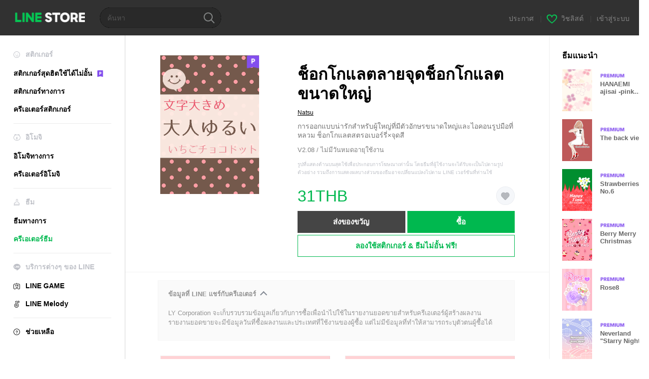

--- FILE ---
content_type: text/html;charset=UTF-8
request_url: https://store.line.me/themeshop/product/f4fe67b3-8bba-4985-a033-7e7dea565cbf/th?from=theme
body_size: 12603
content:
<!DOCTYPE html>
<html lang="th" data-lang="th">
<head>
  
    
  <meta charset="UTF-8" />
  <meta name="viewport" content="width=device-width, user-scalable=yes, initial-scale=1" />
  <title>ช็อกโกแลตลายจุดช็อกโกแลตขนาดใหญ่ – ธีม LINE | LINE STORE</title>
  <meta name="description" content="การออกแบบน่ารักสำหรับผู้ใหญ่ที่มีตัวอักษรขนาดใหญ่และไอคอนรูปมือที่หลวม ช็อกโกแลตสตรอเบอร์รี่×จุดสี" />
  <meta name="format-detection" content="telephone=no" />

    
  <meta property="og:type" content="website"/>
  <meta property="og:title" content="ช็อกโกแลตลายจุดช็อกโกแลตขนาดใหญ่ – ธีม LINE | LINE STORE" />
  <meta property="og:url" content="https://store.line.me/themeshop/product/f4fe67b3-8bba-4985-a033-7e7dea565cbf/th?from=theme" />
  <meta property="og:description" content="การออกแบบน่ารักสำหรับผู้ใหญ่ที่มีตัวอักษรขนาดใหญ่และไอคอนรูปมือที่หลวม ช็อกโกแลตสตรอเบอร์รี่×จุดสี" />
  <meta property="og:site_name" content="LINE STORE" />

  <meta property="og:locale" content="th_TH" />
  <meta property="og:locale:alternative"
        content="en_US" /><meta property="og:locale:alternative"
        content="zh_TW" /><meta property="og:locale:alternative"
        content="zh_MO" /><meta property="og:locale:alternative"
        content="en_GB" /><meta property="og:locale:alternative"
        content="ja_KS" /><meta property="og:locale:alternative"
        content="ja_JP" /><meta property="og:locale:alternative"
        content="en_IN" /><meta property="og:locale:alternative"
        content="pt_BR" /><meta property="og:locale:alternative"
        content="en_UD" /><meta property="og:locale:alternative"
        content="zh_HK" /><meta property="og:locale:alternative"
        content="ko_KR" /><meta property="og:locale:alternative"
        content="en_PI" /><meta property="og:locale:alternative"
        content="th_TH" /><meta property="og:locale:alternative"
        content="id_ID" />
  
    
    
      <meta property="og:image" content="https://shop.line-scdn.net/themeshop/v1/products/f4/fe/67/f4fe67b3-8bba-4985-a033-7e7dea565cbf/109/WEBSTORE/icon_198x278.png" />
      <meta name="twitter:image" content="https://shop.line-scdn.net/themeshop/v1/products/f4/fe/67/f4fe67b3-8bba-4985-a033-7e7dea565cbf/109/WEBSTORE/icon_198x278.png" />
    
    
  
  <meta name="twitter:title" content="ช็อกโกแลตลายจุดช็อกโกแลตขนาดใหญ่ – ธีม LINE | LINE STORE" />
  <meta name="twitter:description" content="การออกแบบน่ารักสำหรับผู้ใหญ่ที่มีตัวอักษรขนาดใหญ่และไอคอนรูปมือที่หลวม ช็อกโกแลตสตรอเบอร์รี่×จุดสี" />
  <meta name="twitter:card" content="summary">

    
  <link rel="canonical" href="https://store.line.me/themeshop/product/f4fe67b3-8bba-4985-a033-7e7dea565cbf/th?from=theme">
  <link rel="alternate" hreflang="ja" href="https://store.line.me/themeshop/product/f4fe67b3-8bba-4985-a033-7e7dea565cbf/ja?from=theme"/><link rel="alternate" hreflang="en" href="https://store.line.me/themeshop/product/f4fe67b3-8bba-4985-a033-7e7dea565cbf/en?from=theme"/><link rel="alternate" hreflang="zh-Hant" href="https://store.line.me/themeshop/product/f4fe67b3-8bba-4985-a033-7e7dea565cbf/zh-Hant?from=theme"/><link rel="alternate" hreflang="ko" href="https://store.line.me/themeshop/product/f4fe67b3-8bba-4985-a033-7e7dea565cbf/ko?from=theme"/><link rel="alternate" hreflang="th" href="https://store.line.me/themeshop/product/f4fe67b3-8bba-4985-a033-7e7dea565cbf/th?from=theme"/><link rel="alternate" hreflang="id" href="https://store.line.me/themeshop/product/f4fe67b3-8bba-4985-a033-7e7dea565cbf/id?from=theme"/><link rel="alternate" hreflang="pt-BR" href="https://store.line.me/themeshop/product/f4fe67b3-8bba-4985-a033-7e7dea565cbf/pt-BR?from=theme"/><link rel="alternate" hreflang="x-default" href="https://store.line.me/themeshop/product/f4fe67b3-8bba-4985-a033-7e7dea565cbf?from=theme"/>

    
  
    <meta name="mobile-web-app-capable" content="yes" />
    <meta name="application-name" content="LINE STORE" />
    <meta name="apple-mobile-web-app-capable" content="yes" />
    <meta name="apple-mobile-web-app-status-bar-style" content="black" />
    <meta name="apple-mobile-web-app-title" content="LINE STORE" />
  

    
  <link rel="apple-touch-icon" sizes="228x228"
        href="https://scdn.line-apps.com/n/line_store_sp/img/apple_touch_icon_228_20160805.png" />
  <link rel="apple-touch-icon-precomposed"
        href="https://scdn.line-apps.com/n/line_store_sp/img/apple_touch_icon_144_20160805.png" />
  <link rel="icon" sizes="192x192" type="image/png"
        href="https://scdn.line-apps.com/n/line_store_sp/img/apple_touch_icon_192_20160805.png" />
  <link rel="shortcut icon" type="image/x-icon"
        href="https://scdn.line-apps.com/n/line_store_sp/img/favicon_20160805.ico" />

    
  <noscript>
    <div style="padding: 10px; text-align: center; background-color: #fffcca;">ปิดใช้งาน JavaScript อยู่
โปรดไปที่การตั้งค่าเบราว์เซอร์เพื่อเปิดใช้งาน</div>
  </noscript>

    


<script type="application/ld+json">
  {
    "@context": "https://schema.org",
    "@type": "Product",
    "sku": "f4fe67b3-8bba-4985-a033-7e7dea565cbf",
    "url": "https://store.line.me/themeshop/product/f4fe67b3-8bba-4985-a033-7e7dea565cbf/th",
    
    "name": "\u0E0A\u0E47\u0E2D\u0E01\u0E42\u0E01\u0E41\u0E25\u0E15\u0E25\u0E32\u0E22\u0E08\u0E38\u0E14\u0E0A\u0E47\u0E2D\u0E01\u0E42\u0E01\u0E41\u0E25\u0E15\u0E02\u0E19\u0E32\u0E14\u0E43\u0E2B\u0E0D\u0E48",
    "description": "\u0E01\u0E32\u0E23\u0E2D\u0E2D\u0E01\u0E41\u0E1A\u0E1A\u0E19\u0E48\u0E32\u0E23\u0E31\u0E01\u0E2A\u0E33\u0E2B\u0E23\u0E31\u0E1A\u0E1C\u0E39\u0E49\u0E43\u0E2B\u0E0D\u0E48\u0E17\u0E35\u0E48\u0E21\u0E35\u0E15\u0E31\u0E27\u0E2D\u0E31\u0E01\u0E29\u0E23\u0E02\u0E19\u0E32\u0E14\u0E43\u0E2B\u0E0D\u0E48\u0E41\u0E25\u0E30\u0E44\u0E2D\u0E04\u0E2D\u0E19\u0E23\u0E39\u0E1B\u0E21\u0E37\u0E2D\u0E17\u0E35\u0E48\u0E2B\u0E25\u0E27\u0E21 \u0E0A\u0E47\u0E2D\u0E01\u0E42\u0E01\u0E41\u0E25\u0E15\u0E2A\u0E15\u0E23\u0E2D\u0E40\u0E1A\u0E2D\u0E23\u0E4C\u0E23\u0E35\u0E48\u00D7\u0E08\u0E38\u0E14\u0E2A\u0E35",
    "image": "https://shop.line-scdn.net/themeshop/v1/products/f4/fe/67/f4fe67b3-8bba-4985-a033-7e7dea565cbf/109/WEBSTORE/icon_198x278.png",
    
    "offers": {
      "@type": "Offer",
      "price": "31",
      "priceCurrency": "THB",
      "url": "https://store.line.me/themeshop/product/f4fe67b3-8bba-4985-a033-7e7dea565cbf/th"
      
      ,"seller": {
         "@type": "Organization",
         "name": "Natsu",
         "url": "https://store.line.me/themeshop/author/97589/th"
      }
      
    }
    
    
  }
</script>


  
  
  
    
      <script type="application/javascript">
/*<![CDATA[*/
!function(f,b,e,v,n,t,s)
 {if(f.fbq)return;n=f.fbq=function(){n.callMethod?
 n.callMethod.apply(n,arguments):n.queue.push(arguments)};
 if(!f._fbq)f._fbq=n;n.push=n;n.loaded=!0;n.version='2.0';
 n.queue=[];t=b.createElement(e);t.async=!0;
 t.src=v;s=b.getElementsByTagName(e)[0];
 s.parentNode.insertBefore(t,s)}(window, document,'script',
 'https://connect.facebook.net/en_US/fbevents.js');
 fbq('init', '1615620521838058');
 fbq('track', 'PageView');
/*]]>*/
</script>
<noscript>
<img height="1" width="1" style="display:none" src="https://www.facebook.com/tr?id=1615620521838058&amp;ev=PageView&amp;noscript=1"/>
</noscript>
    
  

  <link href="https://static.line-scdn.net/laicon/edge/8.0/laicon.min.css" rel="stylesheet" crossorigin="anonymous" defer/>
  <link rel="stylesheet" crossorigin="anonymous" href="https://static.line-scdn.net/line_store/19b8c4ac38c/pc/css/line_store_pc.css"/>
  
  
    <link rel="stylesheet" crossorigin="anonymous" href="https://static.line-scdn.net/line_store/edge/store-vite/main.CawiWzHC.min.css" />
  
  

</head>
<body class="ExOsMac">
<div class="LyWrap">
  
  
  <div id="header-banner-root"></div>

  <header class="LyHead">
  <h1 class="MdGHD01Logo">
    <a href="/home/th">LINE STORE</a>
  </h1>
  
  <div class="MdGHD02Search" data-widget="SearchBox">
    <form method="GET" action="/search/th">
      <span class="MdIcoSearch01 FnSearchIcon" data-test="search-icon"></span>
      <span></span>
      <input class="FnSearchInput" data-test="search-field" type="text" name="q" placeholder="ค้นหา" value="" />
    </form>
  </div>
  <ul class="MdGHD03Util">
    <li class="mdGHD03Li">
      <a href="/notice/list/th">
        <span>ประกาศ</span>
      </a>
      <span class="mdGHD03Line">|</span>
    </li>
    <li class="mdGHD03Li" data-test="wishlist-btn">
      <a href="/wishlist/th"><span class="MdIcoWishlist01"></span><span>วิชลิสต์</span></a>
      <span class="mdGHD03Line">|</span>
    </li>
    
    
    <li class="mdGHD03Li" data-test="login-btn"><a href="/login/th?url=%2Fthemeshop%2Fproduct%2Ff4fe67b3-8bba-4985-a033-7e7dea565cbf%2Fth%3Ffrom%3Dtheme" rel="nofollow">เข้าสู่ระบบ</a></li>
  </ul>
</header>
  
  
  <div class="LyContents MdCF">
    
    
      <div class="LySub">
  <nav class="MdSB06Nav" role="navigation">
    
    <ul>
      <li class="title flexVerticalCenter">
        <i class="lar la-smile"></i>
        <span>สติกเกอร์</span>
      </li>
      <li>
        <a class="flexVerticalCenter"
           href="/stickers-premium/landing/th">
            <span data-event-category="sticker"
                  data-event-label="Premium"
                  data-event-action="click_premium_sidemenu_PC">สติกเกอร์สุดฮิตใช้ได้ไม่อั้น</span>
          <img src="https://static.line-scdn.net/line_store/1814c5eeaa1/pc/img/common/img_charge_premium.svg" height="14" alt="" style="margin-left: 10px;" />
        </a>
      </li>
      
        
        
      
        <li data-test="stickershop-side-menu-item">
          <a href="/stickershop/home/general/th"
             data-event-category="common"
             data-event-action="click_menu_sticker_pc">สติกเกอร์ทางการ</a>
        </li>
        
      
        
        <li data-test="creators-stickershop-side-menu-item">
          <a href="/stickershop/home/user/th"
             data-event-category="common"
             data-event-action="click_menu_cm-sticker_pc">ครีเอเตอร์สติกเกอร์</a>
        </li>
      
        
        
      
        
        
      
        
        
      
        
        
      
        
        
      
        
        
      
        
        
      
    </ul>
    <hr>
    <ul>
      <li class="title flexVerticalCenter">
        <i class="labr la-line-friends"></i>
        <span>อิโมจิ</span>
      </li>
      
        
        
      
        
        
      
        
        
      
        <li data-test="emojishop-side-menu-item">
          <a href="/emojishop/home/general/th"
             data-event-category="common"
             data-event-action="click_menu_emoji_pc">อิโมจิทางการ</a>
        </li>
        
      
        
        <li data-test="creators-emojishop-side-menu-item">
          <a href="/emojishop/home/creators/th"
             data-event-category="common"
             data-event-action="click_menu_cs-emoji_pc">ครีเอเตอร์อิโมจิ</a>
        </li>
      
        
        
      
        
        
      
        
        
      
        
        
      
        
        
      
    </ul>
    <hr>
    <ul>
      <li class="title flexVerticalCenter">
        <i class="lar la-brush"></i> <span>ธีม</span>
      </li>
      
        
        
      
        
        
      
        
        
      
        
        
      
        
        
      
        <li data-test="themeshop-side-menu-item">
          <a href="/themeshop/home/th"
             data-event-category="common"
             data-event-action="click_menu_theme_pc">ธีมทางการ</a>
        </li>
        
      
        
        <li data-test="creators-themeshop-side-menu-item" class="ExSelected">
          <a href="/themeshop/home/creators/th"
             data-event-category="common"
             data-event-action="click_menu_cs-theme_pc">ครีเอเตอร์ธีม</a>
        </li>
      
        
        
      
        
        
      
        
        
      
    </ul>
    <hr>
    <ul data-test="side-menu">
      <li class="title flexVerticalCenter">
        <i class="labr la-line-messenger-alt"></i>
        <span>บริการต่างๆ ของ LINE</span>
      </li>
      
        
        
        
        
        
        
        
      
        
        
        
        
        
        
        
      
        
        
        
        
        
        
        
      
        
        
        
        
        
        
        
      
        
        
        
        
        
        
        
      
        
        
        
        
        
        
        
      
        
        
        
        
        
        
        
      
        
        
        <li data-test="gameshop-side-menu-item">
          <a class="flexVerticalCenter" href="/game/th">
            <i class="labr la-line-faceplay"></i>
            <span data-event-category="common"
                  data-event-action="click_menu_game_pc">LINE GAME</span>
          </a>
        </li>
        
        
        
        
      
        
        
        
        <li data-test="melodyshop-side-menu-item">
          <a class="flexVerticalCenter" href="https://melody.line.me?_from=store&amp;utm_source=line&amp;utm_medium=Linestore_Main"
             target="_blank">
            <i class="labr la-line-melody-shop"></i>
            <span data-event-category="common"
                  data-event-action="click_menu_melody_pc">LINE Melody</span>
          </a>
        </li>
        
        
        
      
        
        
        
        
        
        
        
      
    </ul>
    <hr>
    <ul>
      <li>
        <a class="flexVerticalCenter" href="https://help.line.me/webstore/web?lang=th">
          <i class="lar la-question-circle"></i>
          <span>ช่วยเหลือ</span>
        </a>
      </li>
    </ul>
  </nav>
  
</div>
    
    
    
    <div class="LyMain" role="main">
      
  
    
      
    
  

      
      <section class="MdBox03">
        <div class="mdBox03Inner01">
          <div class="MdCMN38EndTop mdCMN38Theme">
            <div class="mdCMN38Img">
              
  
  <img height="278"
       width="198"
       alt="ช็อกโกแลตลายจุดช็อกโกแลตขนาดใหญ่"
       src="https://shop.line-scdn.net/themeshop/v1/products/f4/fe/67/f4fe67b3-8bba-4985-a033-7e7dea565cbf/109/WEBSTORE/icon_198x278.png" />


              <div class="MdIcoPremium_b">Premium</div>
            </div>
            <div class="mdCMN38Item01">
              <div class="mdCMN38Item0lHead">
                
                
                <p class="mdCMN38Item01Ttl" data-test="theme-name-title">ช็อกโกแลตลายจุดช็อกโกแลตขนาดใหญ่</p>
              </div>
              <a class="mdCMN38Item01Author"
                 data-test="theme-author"
                 href="/themeshop/author/97589/th">Natsu</a>
              <p class="mdCMN38Item01Txt">การออกแบบน่ารักสำหรับผู้ใหญ่ที่มีตัวอักษรขนาดใหญ่และไอคอนรูปมือที่หลวม ช็อกโกแลตสตรอเบอร์รี่×จุดสี</p>
              <p class="mdCMN38Period">V2.08 / ไม่มีวันหมดอายุใช้งาน</p>
              <p class="mdCMN38LegalNotice">รูปที่แสดงด้านบนสุดใช้เพื่อประกอบการโฆษณาเท่านั้น โดยธีมที่ผู้ใช้งานจะได้รับจะเป็นไปตามรูปตัวอย่าง รวมถึงการแสดงผลบางส่วนของธีมอาจเปลี่ยนแปลงไปตาม LINE เวอร์ชันที่ท่านใช้</p>
              <div class="mdCMN38Item01Info">
                <p class="mdCMN38Item01Price" data-test="theme-price">31THB</p>
                
                
                
                <p class="mdCMN38Item01Wish"
                   onclick="moveToAddWish()">
                  <label class="MdIco01Wish">
                    <input type="checkbox" name="" value="" class="mdIco01WishInp" data-widget="WishCheckbox">
                    <span class="mdIco01WishTxt" data-test="wish-btn">リストに追加する</span>
                  </label>
                </p>
                <script>
                  /*<![CDATA[*/
                  function moveToAddWish(){
                    document.location = "\/login\/th?url=\/themeshop\/product\/f4fe67b3-8bba-4985-a033-7e7dea565cbf\/wish\/th?_csrf%3Da69b13b5-f33c-48b6-b2a7-b6fc3ef5fc85";
                  }
                  /*]]>*/
                </script>
                
              </div>
              
  

              <ul class="mdCMN38Item01Ul">
                
                
                  <li>
                    
  <button type="button" 
          class="MdBtn01P02"
          data-test="present-btn"
          data-href="/login/?url=%2Fthemeshop%2Fproduct%2Ff4fe67b3-8bba-4985-a033-7e7dea565cbf%2Fth%3Ffrom%3Dtheme"
          data-widget="LinkButton">ส่งของขวัญ</button>

                  </li>
                  <li>
                    
  <button type="button" 
          class="MdBtn01P01"
          data-test="purchase-btn"
          rel="nofollow"
          data-href = "/themeshop/payment?id=f4fe67b3-8bba-4985-a033-7e7dea565cbf&amp;confirmedPrice=31THB"
          data-widget = "PopUpButton"
          data-win-height="800"
          data-win-width="815"
          data-reload="true">ซื้อ</button>

                  </li>
                
              </ul>
              
  
    <div class="mdCMN38Item01Sub">
      <button type="button" class="MdBtn03 mdBtn03P01"
              data-widget="LinkButton"
              data-href="/stickers-premium/theme/redirectToSubscriptionLpIfNeeded/th?productId=f4fe67b3-8bba-4985-a033-7e7dea565cbf"
              data-event-category="sticker"
              data-event-label="theme_creators"
              data-event-action="click_theme_premium_trial_PC">ลองใช้สติกเกอร์ &amp; ธีมไม่อั้น ฟรี!</button>
      
      
      
      
      
      
      
    </div>
  

              
            </div>
          </div>
          <div class="MdHLine01"></div>
          <div class="MdCMN09DetailView mdCMN09Theme">
  <div class="mdCMN09Preview">
    
    <div class="mdCMN09PreviewTxt" data-test="preview-text">
      
  <div data-widget="CreatorDisclaimerAccordion"
       data-update-collapse-disclaimer-api-param="USER_DISCLAIMER"
       data-update-collapse-disclaimer-api="/api/disclaimer/update/th"
       style="margin-bottom: 10px;">
    <div class="accordion-button"
         data-collapse-target="#disclaimer"
         data-test="disclaimer-accordion-button">
      <span>ข้อมูลที่ LINE แชร์กับครีเอเตอร์</span>
    </div>
    <p id="disclaimer" data-test="disclaimer">
      <br>
      LY Corporation จะเก็บรวบรวมข้อมูลเกี่ยวกับการซื้อเพื่อนำไปใช้ในรายงานยอดขายสำหรับครีเอเตอร์ผู้สร้างผลงาน <br>รายงานยอดขายจะมีข้อมูลวันที่ซื้อผลงานและประเทศที่ใช้งานของผู้ซื้อ แต่ไม่มีข้อมูลที่ทำให้สามารถระบุตัวตนผู้ซื้อได้
    </p>
  </div>

    </div>
  </div>
  <div class="mdCMN09ImgList">
    <div class="mdCMN09ImgListWarp">
      <ul class="mdCMN09Ul FnSticker_animation_list_img">
        <li class="mdCMN09Li">
          <span class="mdCMN09Image"
                style="background-image: url(&#39;https://shop.line-scdn.net/themeshop/v1/products/f4/fe/67/f4fe67b3-8bba-4985-a033-7e7dea565cbf/109/ANDROID/th/preview_002_720x1232.png&#39;); width: 340px; height: 581.7777777778px; background-size: 340px 581.7777777778px"
                oncontextmenu="return false;"></span>
        </li>
        <li class="mdCMN09Li">
          <span class="mdCMN09Image"
                style="background-image: url(&#39;https://shop.line-scdn.net/themeshop/v1/products/f4/fe/67/f4fe67b3-8bba-4985-a033-7e7dea565cbf/109/ANDROID/th/preview_003_720x1232.png&#39;); width: 340px; height: 581.7777777778px; background-size: 340px 581.7777777778px"
                oncontextmenu="return false;"></span>
        </li>
        <li class="mdCMN09Li">
          <span class="mdCMN09Image"
                style="background-image: url(&#39;https://shop.line-scdn.net/themeshop/v1/products/f4/fe/67/f4fe67b3-8bba-4985-a033-7e7dea565cbf/109/ANDROID/th/preview_004_720x1232.png&#39;); width: 340px; height: 581.7777777778px; background-size: 340px 581.7777777778px"
                oncontextmenu="return false;"></span>
        </li>
        <li class="mdCMN09Li">
          <span class="mdCMN09Image"
                style="background-image: url(&#39;https://shop.line-scdn.net/themeshop/v1/products/f4/fe/67/f4fe67b3-8bba-4985-a033-7e7dea565cbf/109/ANDROID/th/preview_005_720x1232.png&#39;); width: 340px; height: 581.7777777778px; background-size: 340px 581.7777777778px"
                oncontextmenu="return false;"></span>
        </li>
      </ul>
    </div>
  </div>
  <p class="mdCMN09Copy">©Adrian</p>
  <p class="mdCMN09Txt">
   <a href="javascript:;"
      data-widget="EventTrigger"
      data-event-name="openModalWindow"
      data-event-target="EnvironmentCaution">หมายเหตุ</a>
   <a data-widget="PopUpButton"
      data-win-height="760"
      data-win-width="692"
      data-reload="true"
      href="/report/themeshop/f4fe67b3-8bba-4985-a033-7e7dea565cbf/th">รายงานปัญหา</a>
  </p>
  <div class="MdCMN22Share">
  <ul class="mdCMN22ShareUl">
    <li class="mdCMN22ShareLi">
      <a href="javascript:;"
         data-test="line-btn"
         data-widget="ShareButton"
         data-type="line_timeline"
         title="LINE" data-share-text="ช็อกโกแลตลายจุดช็อกโกแลตขนาดใหญ่ – ธีม LINE | LINE STORE" data-share-url="https://store.line.me/themeshop/product/f4fe67b3-8bba-4985-a033-7e7dea565cbf/th?from=theme">
        <span class="mdCMN22ShareLINE">LINE Share</span>
      </a>
    </li>
    <li class="mdCMN22ShareLi">
      <a href="javascript:;"
         data-test="twitter-btn"
         data-widget="ShareButton"
         data-type="tw"
         title="X (Twitter)" data-share-text="ช็อกโกแลตลายจุดช็อกโกแลตขนาดใหญ่ – ธีม LINE | LINE STORE" data-share-url="https://store.line.me/themeshop/product/f4fe67b3-8bba-4985-a033-7e7dea565cbf/th?from=theme">
        <span class="mdCMN22ShareTW">X (Twitter) Share</span>
      </a>
    </li>
    <li class="mdCMN22ShareLi">
      <a href="javascript:;"
         data-test="facebook-btn"
         data-widget="ShareButton"
         data-type="fb"
         title="Facebook" data-share-text="ช็อกโกแลตลายจุดช็อกโกแลตขนาดใหญ่ – ธีม LINE | LINE STORE" data-share-url="https://store.line.me/themeshop/product/f4fe67b3-8bba-4985-a033-7e7dea565cbf/th?from=theme">
        <span class="mdCMN22ShareFB">Facebook Share</span>
      </a>
    </li>
  </ul>
  <!--/MdCMN22Share-->
</div>
</div>
        </div>
        <div class="mdBox03Inner02">
  <div class="MdHead01">
    <h2 class="MdTtl02"
        data-test="recommended-theme-title">ธีมแนะนำ</h2>
  </div>
  <div class="MdCMN01List">
    <ul class="mdCMN01Ul"
        data-test="recommended-theme-list">
      <li class="mdCMN01Li">

        <a href="/themeshop/product/945050dd-6551-465b-b240-2a59077ca0d1/th?from=theme">
          <div class="MdCMN07Item mdCMN07Theme">
            <div class="mdCMN07Img">
              
  
  <img height="84"
       width="60"
       alt="HANAEMI ajisai -pink purple-"
       src="https://shop.line-scdn.net/themeshop/v1/products/94/50/50/945050dd-6551-465b-b240-2a59077ca0d1/41/WEBSTORE/icon_198x278.png" />


            </div>
            <div class="mdCMN07Txt" data-test="recommended-theme-name">
              
  
  
  <span class="MdIco01Premium">Premium</span>

              <h3 class="mdCMN07Ttl">HANAEMI ajisai -pink purple-</h3>
            </div>
          </div>
        </a>
      </li>
      <li class="mdCMN01Li">

        <a href="/themeshop/product/71119454-0995-4c27-82a2-d7d0b05a33a1/th?from=theme">
          <div class="MdCMN07Item mdCMN07Theme">
            <div class="mdCMN07Img">
              
  
  <img height="84"
       width="60"
       alt="The back view."
       src="https://shop.line-scdn.net/themeshop/v1/products/71/11/94/71119454-0995-4c27-82a2-d7d0b05a33a1/132/WEBSTORE/icon_198x278.png" />


            </div>
            <div class="mdCMN07Txt" data-test="recommended-theme-name">
              
  
  
  <span class="MdIco01Premium">Premium</span>

              <h3 class="mdCMN07Ttl">The back view.</h3>
            </div>
          </div>
        </a>
      </li>
      <li class="mdCMN01Li">

        <a href="/themeshop/product/96aa06f6-95d9-44df-b0bf-28351399f491/th?from=theme">
          <div class="MdCMN07Item mdCMN07Theme">
            <div class="mdCMN07Img">
              
  
  <img height="84"
       width="60"
       alt="Strawberries No.6"
       src="https://shop.line-scdn.net/themeshop/v1/products/96/aa/06/96aa06f6-95d9-44df-b0bf-28351399f491/97/WEBSTORE/icon_198x278.png" />


            </div>
            <div class="mdCMN07Txt" data-test="recommended-theme-name">
              
  
  
  <span class="MdIco01Premium">Premium</span>

              <h3 class="mdCMN07Ttl">Strawberries No.6</h3>
            </div>
          </div>
        </a>
      </li>
      <li class="mdCMN01Li">

        <a href="/themeshop/product/3879984e-ea1c-4925-8750-7150e53d74c5/th?from=theme">
          <div class="MdCMN07Item mdCMN07Theme">
            <div class="mdCMN07Img">
              
  
  <img height="84"
       width="60"
       alt="Berry Merry Christmas"
       src="https://shop.line-scdn.net/themeshop/v1/products/38/79/98/3879984e-ea1c-4925-8750-7150e53d74c5/117/WEBSTORE/icon_198x278.png" />


            </div>
            <div class="mdCMN07Txt" data-test="recommended-theme-name">
              
  
  
  <span class="MdIco01Premium">Premium</span>

              <h3 class="mdCMN07Ttl">Berry Merry Christmas</h3>
            </div>
          </div>
        </a>
      </li>
      <li class="mdCMN01Li">

        <a href="/themeshop/product/8cb3d85c-adc4-4848-835a-6f4f75d972d2/th?from=theme">
          <div class="MdCMN07Item mdCMN07Theme">
            <div class="mdCMN07Img">
              
  
  <img height="84"
       width="60"
       alt="Rose8"
       src="https://shop.line-scdn.net/themeshop/v1/products/8c/b3/d8/8cb3d85c-adc4-4848-835a-6f4f75d972d2/137/WEBSTORE/icon_198x278.png" />


            </div>
            <div class="mdCMN07Txt" data-test="recommended-theme-name">
              
  
  
  <span class="MdIco01Premium">Premium</span>

              <h3 class="mdCMN07Ttl">Rose8</h3>
            </div>
          </div>
        </a>
      </li>
      <li class="mdCMN01Li">

        <a href="/themeshop/product/a649fd00-44d9-46c6-8a79-9820aad9b80e/th?from=theme">
          <div class="MdCMN07Item mdCMN07Theme">
            <div class="mdCMN07Img">
              
  
  <img height="84"
       width="60"
       alt="Neverland &quot;Starry Night&quot;"
       src="https://shop.line-scdn.net/themeshop/v1/products/a6/49/fd/a649fd00-44d9-46c6-8a79-9820aad9b80e/134/WEBSTORE/icon_198x278.png" />


            </div>
            <div class="mdCMN07Txt" data-test="recommended-theme-name">
              
  
  
  <span class="MdIco01Premium">Premium</span>

              <h3 class="mdCMN07Ttl">Neverland &quot;Starry Night&quot;</h3>
            </div>
          </div>
        </a>
      </li>
      <li class="mdCMN01Li">

        <a href="/themeshop/product/be89d50b-9e01-4aca-98fe-33d4133bf86c/th?from=theme">
          <div class="MdCMN07Item mdCMN07Theme">
            <div class="mdCMN07Img">
              
  
  <img height="84"
       width="60"
       alt="Cute Muslimah : Purple"
       src="https://shop.line-scdn.net/themeshop/v1/products/be/89/d5/be89d50b-9e01-4aca-98fe-33d4133bf86c/31/WEBSTORE/icon_198x278.png" />


            </div>
            <div class="mdCMN07Txt" data-test="recommended-theme-name">
              
  
  
  <span class="MdIco01Premium">Premium</span>

              <h3 class="mdCMN07Ttl">Cute Muslimah : Purple</h3>
            </div>
          </div>
        </a>
      </li>
      <li class="mdCMN01Li">

        <a href="/themeshop/product/f4841770-96cf-4872-a16c-4d406dd6c8d2/th?from=theme">
          <div class="MdCMN07Item mdCMN07Theme">
            <div class="mdCMN07Img">
              
  
  <img height="84"
       width="60"
       alt="Nordic Floral 17"
       src="https://shop.line-scdn.net/themeshop/v1/products/f4/84/17/f4841770-96cf-4872-a16c-4d406dd6c8d2/19/WEBSTORE/icon_198x278.png" />


            </div>
            <div class="mdCMN07Txt" data-test="recommended-theme-name">
              
  
  
  <span class="MdIco01Premium">Premium</span>

              <h3 class="mdCMN07Ttl">Nordic Floral 17</h3>
            </div>
          </div>
        </a>
      </li>
      <li class="mdCMN01Li">

        <a href="/themeshop/product/048dac56-6ecc-470e-867e-da75c3d2ed06/th?from=theme">
          <div class="MdCMN07Item mdCMN07Theme">
            <div class="mdCMN07Img">
              
  
  <img height="84"
       width="60"
       alt="- Purple Flower -"
       src="https://shop.line-scdn.net/themeshop/v1/products/04/8d/ac/048dac56-6ecc-470e-867e-da75c3d2ed06/98/WEBSTORE/icon_198x278.png" />


            </div>
            <div class="mdCMN07Txt" data-test="recommended-theme-name">
              
  
  
  <span class="MdIco01Premium">Premium</span>

              <h3 class="mdCMN07Ttl">- Purple Flower -</h3>
            </div>
          </div>
        </a>
      </li>
      <li class="mdCMN01Li">

        <a href="/themeshop/product/2fa8f283-2f28-4522-bcdf-c26c32806809/th?from=theme">
          <div class="MdCMN07Item mdCMN07Theme">
            <div class="mdCMN07Img">
              
  
  <img height="84"
       width="60"
       alt="หมอ วา-วา .เขียว"
       src="https://shop.line-scdn.net/themeshop/v1/products/2f/a8/f2/2fa8f283-2f28-4522-bcdf-c26c32806809/115/WEBSTORE/icon_198x278.png" />


            </div>
            <div class="mdCMN07Txt" data-test="recommended-theme-name">
              
  
  
  <span class="MdIco01Premium">Premium</span>

              <h3 class="mdCMN07Ttl">หมอ วา-วา .เขียว</h3>
            </div>
          </div>
        </a>
      </li>
      <li class="mdCMN01Li">

        <a href="/themeshop/product/aa020c10-93ea-404e-9935-50062d3c2ee5/th?from=theme">
          <div class="MdCMN07Item mdCMN07Theme">
            <div class="mdCMN07Img">
              
  
  <img height="84"
       width="60"
       alt="Annoying parakeet"
       src="https://shop.line-scdn.net/themeshop/v1/products/aa/02/0c/aa020c10-93ea-404e-9935-50062d3c2ee5/131/WEBSTORE/icon_198x278.png" />


            </div>
            <div class="mdCMN07Txt" data-test="recommended-theme-name">
              
  
  
  <span class="MdIco01Premium">Premium</span>

              <h3 class="mdCMN07Ttl">Annoying parakeet</h3>
            </div>
          </div>
        </a>
      </li>
      <li class="mdCMN01Li">

        <a href="/themeshop/product/0ba75f59-697d-45b9-ab6a-0d832685c5d4/th?from=theme">
          <div class="MdCMN07Item mdCMN07Theme">
            <div class="mdCMN07Img">
              
  
  <img height="84"
       width="60"
       alt="Pearl note flower"
       src="https://shop.line-scdn.net/themeshop/v1/products/0b/a7/5f/0ba75f59-697d-45b9-ab6a-0d832685c5d4/99/WEBSTORE/icon_198x278.png" />


            </div>
            <div class="mdCMN07Txt" data-test="recommended-theme-name">
              
  
  
  <span class="MdIco01Premium">Premium</span>

              <h3 class="mdCMN07Ttl">Pearl note flower</h3>
            </div>
          </div>
        </a>
      </li>
      <li class="mdCMN01Li">

        <a href="/themeshop/product/c4b7f4ec-a7ed-4e94-9b24-fbaa0740568d/th?from=theme">
          <div class="MdCMN07Item mdCMN07Theme">
            <div class="mdCMN07Img">
              
  
  <img height="84"
       width="60"
       alt="Cherry tree fall in love Rouge burns J"
       src="https://shop.line-scdn.net/themeshop/v1/products/c4/b7/f4/c4b7f4ec-a7ed-4e94-9b24-fbaa0740568d/97/WEBSTORE/icon_198x278.png" />


            </div>
            <div class="mdCMN07Txt" data-test="recommended-theme-name">
              
  
  
  <span class="MdIco01Premium">Premium</span>

              <h3 class="mdCMN07Ttl">Cherry tree fall in love Rouge burns J</h3>
            </div>
          </div>
        </a>
      </li>
      <li class="mdCMN01Li">

        <a href="/themeshop/product/ec804fef-06da-4248-be19-99f9739684a2/th?from=theme">
          <div class="MdCMN07Item mdCMN07Theme">
            <div class="mdCMN07Img">
              
  
  <img height="84"
       width="60"
       alt="HANAEMI flower pattern -pink3-"
       src="https://shop.line-scdn.net/themeshop/v1/products/ec/80/4f/ec804fef-06da-4248-be19-99f9739684a2/42/WEBSTORE/icon_198x278.png" />


            </div>
            <div class="mdCMN07Txt" data-test="recommended-theme-name">
              
  
  
  <span class="MdIco01Premium">Premium</span>

              <h3 class="mdCMN07Ttl">HANAEMI flower pattern -pink3-</h3>
            </div>
          </div>
        </a>
      </li>
      <li class="mdCMN01Li">

        <a href="/themeshop/product/34956ca2-3cf5-481f-8a7a-0ee503007ef7/th?from=theme">
          <div class="MdCMN07Item mdCMN07Theme">
            <div class="mdCMN07Img">
              
  
  <img height="84"
       width="60"
       alt="SO HAPPY - Simple collection - from JP"
       src="https://shop.line-scdn.net/themeshop/v1/products/34/95/6c/34956ca2-3cf5-481f-8a7a-0ee503007ef7/105/WEBSTORE/icon_198x278.png" />


            </div>
            <div class="mdCMN07Txt" data-test="recommended-theme-name">
              
  
  
  <span class="MdIco01Premium">Premium</span>

              <h3 class="mdCMN07Ttl">SO HAPPY - Simple collection - from JP</h3>
            </div>
          </div>
        </a>
      </li>
      <li class="mdCMN01Li">

        <a href="/themeshop/product/36ec8585-41b0-4294-9cb6-0a098a468d08/th?from=theme">
          <div class="MdCMN07Item mdCMN07Theme">
            <div class="mdCMN07Img">
              
  
  <img height="84"
       width="60"
       alt="SMILE HAPPY ART"
       src="https://shop.line-scdn.net/themeshop/v1/products/36/ec/85/36ec8585-41b0-4294-9cb6-0a098a468d08/135/WEBSTORE/icon_198x278.png" />


            </div>
            <div class="mdCMN07Txt" data-test="recommended-theme-name">
              
  
  
  <span class="MdIco01Premium">Premium</span>

              <h3 class="mdCMN07Ttl">SMILE HAPPY ART</h3>
            </div>
          </div>
        </a>
      </li>
      <li class="mdCMN01Li">

        <a href="/themeshop/product/b5ed80f4-940b-44fb-ada9-0d282e0c0a55/th?from=theme">
          <div class="MdCMN07Item mdCMN07Theme">
            <div class="mdCMN07Img">
              
  
  <img height="84"
       width="60"
       alt="สายรุ้ง และท้องฟ้า"
       src="https://shop.line-scdn.net/themeshop/v1/products/b5/ed/80/b5ed80f4-940b-44fb-ada9-0d282e0c0a55/112/WEBSTORE/icon_198x278.png" />


            </div>
            <div class="mdCMN07Txt" data-test="recommended-theme-name">
              
  
  
  <span class="MdIco01Premium">Premium</span>

              <h3 class="mdCMN07Ttl">สายรุ้ง และท้องฟ้า</h3>
            </div>
          </div>
        </a>
      </li>
      <li class="mdCMN01Li">

        <a href="/themeshop/product/1e8e4e2c-f3c0-4775-a6ae-a43cb59c2b84/th?from=theme">
          <div class="MdCMN07Item mdCMN07Theme">
            <div class="mdCMN07Img">
              
  
  <img height="84"
       width="60"
       alt="KASANE -pistachio green-"
       src="https://shop.line-scdn.net/themeshop/v1/products/1e/8e/4e/1e8e4e2c-f3c0-4775-a6ae-a43cb59c2b84/41/WEBSTORE/icon_198x278.png" />


            </div>
            <div class="mdCMN07Txt" data-test="recommended-theme-name">
              
  
  
  <span class="MdIco01Premium">Premium</span>

              <h3 class="mdCMN07Ttl">KASANE -pistachio green-</h3>
            </div>
          </div>
        </a>
      </li>
      <li class="mdCMN01Li">

        <a href="/themeshop/product/cdc9c8cd-f0c8-4ee5-83d5-6d6170a820a0/th?from=theme">
          <div class="MdCMN07Item mdCMN07Theme">
            <div class="mdCMN07Img">
              
  
  <img height="84"
       width="60"
       alt="Blue and Purple"
       src="https://shop.line-scdn.net/themeshop/v1/products/cd/c9/c8/cdc9c8cd-f0c8-4ee5-83d5-6d6170a820a0/123/WEBSTORE/icon_198x278.png" />


            </div>
            <div class="mdCMN07Txt" data-test="recommended-theme-name">
              
  
  
  <span class="MdIco01Premium">Premium</span>

              <h3 class="mdCMN07Ttl">Blue and Purple</h3>
            </div>
          </div>
        </a>
      </li>
      <li class="mdCMN01Li">

        <a href="/themeshop/product/dbb23afc-5f7d-403a-907b-8a1f2f190c12/th?from=theme">
          <div class="MdCMN07Item mdCMN07Theme">
            <div class="mdCMN07Img">
              
  
  <img height="84"
       width="60"
       alt="Small flower cute5 from Japan"
       src="https://shop.line-scdn.net/themeshop/v1/products/db/b2/3a/dbb23afc-5f7d-403a-907b-8a1f2f190c12/39/WEBSTORE/icon_198x278.png" />


            </div>
            <div class="mdCMN07Txt" data-test="recommended-theme-name">
              
  
  
  <span class="MdIco01Premium">Premium</span>

              <h3 class="mdCMN07Ttl">Small flower cute5 from Japan</h3>
            </div>
          </div>
        </a>
      </li>
      <li class="mdCMN01Li">

        <a href="/themeshop/product/b170d998-9cff-41bf-8d29-e8afcce5cb4b/th?from=theme">
          <div class="MdCMN07Item mdCMN07Theme">
            <div class="mdCMN07Img">
              
  
  <img height="84"
       width="60"
       alt="*Twinkly Heart*"
       src="https://shop.line-scdn.net/themeshop/v1/products/b1/70/d9/b170d998-9cff-41bf-8d29-e8afcce5cb4b/117/WEBSTORE/icon_198x278.png" />


            </div>
            <div class="mdCMN07Txt" data-test="recommended-theme-name">
              
  
  
  <span class="MdIco01Premium">Premium</span>

              <h3 class="mdCMN07Ttl">*Twinkly Heart*</h3>
            </div>
          </div>
        </a>
      </li>
      <li class="mdCMN01Li">

        <a href="/themeshop/product/f1e55bdd-75c2-4830-9c50-c5c64967f22c/th?from=theme">
          <div class="MdCMN07Item mdCMN07Theme">
            <div class="mdCMN07Img">
              
  
  <img height="84"
       width="60"
       alt="หัวใจแห่งรัก"
       src="https://shop.line-scdn.net/themeshop/v1/products/f1/e5/5b/f1e55bdd-75c2-4830-9c50-c5c64967f22c/113/WEBSTORE/icon_198x278.png" />


            </div>
            <div class="mdCMN07Txt" data-test="recommended-theme-name">
              
  
  
  <span class="MdIco01Premium">Premium</span>

              <h3 class="mdCMN07Ttl">หัวใจแห่งรัก</h3>
            </div>
          </div>
        </a>
      </li>
      <li class="mdCMN01Li">

        <a href="/themeshop/product/ab11916e-6dee-4132-8bdd-9d17fc9bda02/th?from=theme">
          <div class="MdCMN07Item mdCMN07Theme">
            <div class="mdCMN07Img">
              
  
  <img height="84"
       width="60"
       alt="โมโม่แพนด้าน้อยท่องสู่อวกาศ"
       src="https://shop.line-scdn.net/themeshop/v1/products/ab/11/91/ab11916e-6dee-4132-8bdd-9d17fc9bda02/134/WEBSTORE/icon_198x278.png" />


            </div>
            <div class="mdCMN07Txt" data-test="recommended-theme-name">
              
  
  
  <span class="MdIco01Premium">Premium</span>

              <h3 class="mdCMN07Ttl">โมโม่แพนด้าน้อยท่องสู่อวกาศ</h3>
            </div>
          </div>
        </a>
      </li>
      <li class="mdCMN01Li">

        <a href="/themeshop/product/eb1db19c-62f1-4aa8-96a0-f57f98cecc97/th?from=theme">
          <div class="MdCMN07Item mdCMN07Theme">
            <div class="mdCMN07Img">
              
  
  <img height="84"
       width="60"
       alt="gentle antique dried flower.7."
       src="https://shop.line-scdn.net/themeshop/v1/products/eb/1d/b1/eb1db19c-62f1-4aa8-96a0-f57f98cecc97/44/WEBSTORE/icon_198x278.png" />


            </div>
            <div class="mdCMN07Txt" data-test="recommended-theme-name">
              
  
  
  <span class="MdIco01Premium">Premium</span>

              <h3 class="mdCMN07Ttl">gentle antique dried flower.7.</h3>
            </div>
          </div>
        </a>
      </li>
    </ul>
  </div>
</div>
      </section>
      
      
      
      
    
      
        
  
    
      
    
  

      
      
    </div>
    
  </div>
  
  
  
  <footer class="LyFoot" role="contentinfo" data-test="foot-menu">

      
    
    
    <!-- For TW -->
    

    
    
    <div class="lyFootInner">
      <h1 class="MdHide">LY Corporation Link</h1>
      <div class="MdGFT02Link">
        <ul class="mdGFT02Ul" data-test="other-country-foot-menu-ul">
          <li><a href="/terms/th">ข้อกำหนดการใช้บริการ</a></li>
          <li><a href="https://terms.line.me/line_rules?lang=th"
                 target="_blank">นโยบายความเป็นส่วนตัว</a>
          </li>
          
          
          
          
        </ul>
      </div>
      <p class="MdGFT01Copy" data-test="company-name">
        <small>©&#160;<b>LY Corporation</b></small>
      </p>
    </div>
      

    <div class="MdGFT03Lang">
      <div class="mdGFT03NewSelect01" data-widget="Select" data-form=".FnLanguageSelectForm">
        <div class="mdGFT03Label"><span class="mdGFT03LabelTxt" data-test="set-language-txt"></span></div>
        <ul class="mdGFT03Ul MdHide" style="top: -202px">
          <li class="mdGFT03Li" data-action="/setLanguage/ja">
            <a class="mdGFT03Txt">日本語</a>
          </li>
          <li class="mdGFT03Li" data-action="/setLanguage/en">
            <a class="mdGFT03Txt">English</a>
          </li>
          <li class="mdGFT03Li" data-action="/setLanguage/zh-Hant">
            <a class="mdGFT03Txt">中文(繁體)</a>
          </li>
          <li class="mdGFT03Li" data-action="/setLanguage/ko">
            <a class="mdGFT03Txt">한국어</a>
          </li>
          <li class="mdGFT03Li" data-action="/setLanguage/th"
              data-selected="true">
            <a class="mdGFT03Txt">ภาษาไทย</a>
          </li>
          <li class="mdGFT03Li" data-action="/setLanguage/id">
            <a class="mdGFT03Txt">Bahasa Indonesia</a>
          </li>
          <li class="mdGFT03Li" data-action="/setLanguage/pt-BR">
            <a class="mdGFT03Txt">Português brasileiro</a>
          </li>
        </ul>
        <form class="FnLanguageSelectForm" method="POST"
              action="/setLanguage/th"><input type="hidden" name="_csrf" value="a69b13b5-f33c-48b6-b2a7-b6fc3ef5fc85"/>
          <input type="hidden" class="FnUrl" name="url" value="/themeshop/product/f4fe67b3-8bba-4985-a033-7e7dea565cbf/th?from=theme" />
        </form>
      </div>
    </div>

  </footer>

  
  <!-- friend item templates -->
  <script type="text/template" class="FnPresentFriendTemplate">
    <tr>
      <td class="mdLYR08TdImg">
        <div class="mdLYR08Img"><img src="{{imageUrl}}" /></div>
      </td>
      <td class="mdLYR08TdTxt">
        <div class="mdLYR08Txt">{{name}}</div>
      </td>
      <td class="mdLYR08TdBtn"><a class="MdBtn05 FnFrindSelectBtn" href="javascript:;"><span
        class="mdBtn05Inner"><span
        class="mdBtn05Txt">เลือก</span></span></a></td>
    </tr>
  </script>

  <!-- templates for radio buttons -->
  <script type="text/template" class="FnCallPlanRadioTemplate">
    <li class="mdCMN17Li">
      <label>
        <div class="MdIcoRadio01 {{selectedClass}}">
          <span class="mdIcoRadio01Ico"></span>
          <input name="type" value="{{id}}" type="radio" data-price="{{displayPrice}}" data-product-id="{{id}}"
                 data-item-type="{{type}}" />
        </div>
        <p class="mdCMN17LiTxt">{{name}}</p>
      </label>
    </li>
  </script>
  


  
</div>

<div>
  
  
  
  <div class="MdLYR01Box"
       data-widget="ModalWindow"
       data-widget-id="ModalWindowPresent"
       style="top: 50%; left: 50%; margin-left: -241px; margin-top: -305px; display: none;'">
    <div class="MdLYR02Body mdLYR02Present"
         data-widget="PresentFriends"
         data-package-id="123456"
         data-friends-api=/api/present/friends/th
         data-skip-template="true"
         data-win-height="800"
         data-win-width="815"
         data-submit-url="/themeshop/payment?id=f4fe67b3-8bba-4985-a033-7e7dea565cbf&amp;confirmedPrice=31THB"
         data-to-user-param="toUserMid">
      <a class="mdLYR02Close FnModalWindowClose"
         href="javascript:;"><span class="MdBtnClose01">ปิด</span></a>
      <div class="MdLYR03Head">
        <h1 class="mdLYR03Ttl">เลือกเพื่อน</h1>
      </div>
      <div data-tab-id="0"
           style="display: none;">
        <p class="mdLYR02Desc">เลือกเพื่อนที่ต้องการส่งของขวัญ</p>
        <div class="MdLYR07Search FnFriendsSearchWrap">
          <div class="mdLYR07SearchBox">
            <input class="FnFriendsSearchInput"
                   type="text"
                   name=""
                   id=""
                   value=""
                   placeholder="ค้นหา" /><span
            class="MdIcoSearch02 FnFriendsSearchBtn"></span>
          </div>
          <div class="MdLYR08List">
            <p class="mdLYR08noR FnFriendsNoResults"
               style="display: none;">ไม่พบผลการค้นหา</p>
            <table class="mdLYR08Tbl FnFriendsTable"></table>
          </div>
        </div>
      </div>
      <div data-tab-id="1"
           style="display: none;">
        <p class="mdLYR02Desc">โปรดเลือกเทมเพลตเพื่อส่งของขวัญ</p>
        <div class="MdLYR08List">
          <ul class="mdLYR08Ul"
              data-widget="RadioGroup"
              data-widget-id="presentFriendsRadioGroup">
            <li class="mdLYR08Li ExSelected">
              <label></label>
              <div class="MdIcoRadio02">
                <label><span class="mdIcoRadio02Ico"></span><input name="presentTemplateId"
                                                                   value="0"
                                                                   type="radio"/></label>
              </div>
              <label><span class="mdLYR08Img01">For You - Sticker Type 01</span></label>
            </li>
            <li class="mdLYR08Li">
              <label></label>
              <div class="MdIcoRadio02">
                <label><span class="mdIcoRadio02Ico"></span><input name="presentTemplateId"
                                                                   value="1"
                                                                   type="radio"/></label>
              </div>
              <label><span class="mdLYR08Img02">For You - Sticker Type 02</span></label>
            </li>
            <li class="mdLYR08Li">
              <label></label>
              <div class="MdIcoRadio02">
                <label><span class="mdIcoRadio02Ico"></span><input name="presentTemplateId"
                                                                   value="2"
                                                                   type="radio"/></label>
              </div>
              <label><span class="mdLYR08Img03">For You - Sticker Type 03</span></label>
            </li>
            <li class="mdLYR08Li">
              <label></label>
              <div class="MdIcoRadio02">
                <label><span class="mdIcoRadio02Ico"></span><input name="presentTemplateId"
                                                                   value="3"
                                                                   type="radio"/></label>
              </div>
              <label><span class="mdLYR08Img04">For You - Sticker Type 04</span></label>
            </li>
          </ul>
          <div class="mdLYR08Send">
            <p class="mdLYR08SendTxt">
              &#x00A0;
            </p>
            <div class="mdLYR08SendBtn">
              <a class="MdBtn01 mdBtn03 FnCancelBtn"
                 href="javascript:;"><span class="mdBtn01Inner">
                <span class="mdBtn01Txt">ยกเลิก</span></span></a>
              <a class="MdBtn01 mdBtn01 FnSubmitBtn" href="javascript:;">
                <span class="mdBtn01Inner">
                  
                    <span class="mdBtn01Txt">31THB ซื้อ</span>
                  
                  
                </span>
              </a>
            </div>
          </div>
        </div>
      </div>
    </div>
  </div>

  
  <div class="MdLYR01Layer" data-widget="ModalWindow" data-widget-id="EnvironmentCaution" style="display: none;">
    <div class="mdLYR01Inner">
      <div class="mdLYR01Body">
        <div class="MdLYR22Caution">
          <h3 class="mdLYR22Ttl01">หมายเหตุ</h3>
          <p class="mdLYR22Txt01">ผู้ใช้อาจไม่สามารถซื้อหรือส่งธีมเป็นของขวัญได้ หากใช้ LINE หรือ<br>ระบบปฏิบัติการที่ไม่ใช่เวอร์ชันล่าสุด<br>บางส่วนของธีมอาจแสดงในรูปแบบที่ต่างกันโดยขึ้นกับ LINE เวอร์ชันที่ใช้</p>
        </div>
      </div>
      <div class="mdLYR01Foot">
        <button class="mdLYR01Close" data-widget="EventTrigger"
        data-event-name="closeModalWindow"
        data-event-target="EnvironmentCaution">ปิด</button>
      </div>
    </div>
  </div>

  
  <script>/*<![CDATA[*/
    function pageIsReloaded() {
      try {
        const navigationEntries = performance.getEntriesByType("navigation");

        return navigationEntries.length > 0
               && navigationEntries[0] instanceof PerformanceNavigationTiming
               && navigationEntries[0].type === 'reload';
      } catch {
        // If PerformanceNavigationTiming is unavailable, ignore this method.
        return false;
      }
    }

    document.addEventListener("DOMContentLoaded", function () {
      // If the page is reloaded, do not send the event.
      if (pageIsReloaded()) {
        return;
      }

      const url = '/api/end-page-reference/send-event';

      const data = {
        itemType: "THEME",
        itemId: "f4fe67b3-8bba-4985-a033-7e7dea565cbf",
        countryCode: "TH",
        viewType: "PC",
        referrer: document.referrer || '',
      };

      $.ajax({
        url: url,
        type: "POST",
        contentType: "application/json",
        data: JSON.stringify(data),
        dataType: "json",
      });
    });
  /*]]>*/</script>

</div>

  
    <div class="MdOverlay FnOverlay" style="display:none;"></div>
  


  



<script type="text/javascript">
  //<![CDATA[
  //
  var OPTIONS = {
    config: {
      debug: false,
      pageType: "themeEndPage",
      staticUrl: "https:\/\/scdn.line-apps.com\/n\/"
    },
    // define messages only used in JS
    messages: {}
  };

  OPTIONS.config.wishProduct = {
    productType: "THEME",
    productId: "f4fe67b3-8bba-4985-a033-7e7dea565cbf"
  };

  //
  //]]>
</script>

  <script>/*<![CDATA[*/
  (function (w, d, s, l, i) {
    w[l] = w[l] || [];
    w[l].push({'gtm.start': new Date().getTime(), event: 'gtm.js'});
    var f = d.getElementsByTagName(s)[0], j = d.createElement(s), dl = l != 'dataLayer' ? '&l=' + l : '';
    j.async = true;
    j.src = '//www.googletagmanager.com/gtm.js?id=' + i + dl;
    f.parentNode.insertBefore(j, f);
  })(window, document, 'script', 'dataLayer', 'GTM-TVHZDL');
  /*]]>*/</script>
  <script>
    OPTIONS.config.env = {
      phase: "release",
      storeDomain: "store.line.me",
      billingDomain: "store-bill.line.me",
      lineScheme: "line"
    };
    OPTIONS.config.assetsUrl = "https:\/\/static.line-scdn.net\/line_store\/";
    OPTIONS.config.tagNo = "19b8c4ac38c";

    OPTIONS.config.oa = {"friendShip":"UNSPECIFIED","searchId":"linestoreth"};

    OPTIONS.config.userStateModel = {
      isLoggedIn: false,
      country: "TH",
      language: "THAI",
      languageId: "th",
      viewType: "PC",
      isSmartphone: false,
      isIOS: false,
      hasCollapsedUserDisclaimer: false,
      isPremiumUser: false
    };

    

    
    OPTIONS.config.page = {
      type: "END_PAGE",
      pcPaymentPopup: {
        width: 815,
        height: 800
      },
      status: {
        isPremium: true
      }
    }
    

    dataLayer.push({
      'user': {
        isLoggedIn: false,
        viewType: "PC",
        displayLanguage: "THAI",
        country: "TH",
        currencyType: "THB",
        deviceModel: {
          applicationType: "ANONYMOUS",
          applicationVersion: "ANONYMOUS"
        },
      }
    });

    dataLayer.push({
      salesInformation: {
        priceTier: 1,
        isCreators: true
      },
    });
  </script>
  


  
  <script>
    function redirectErrorPage(resourceName) {
      // Do not redirect when store is in maintenance mode, since the js file is not available and will redirect
      // to the error page recursively.
      if (!location.href.includes("load_script_failed") && !location.href.includes("inMaintenance")) {
        const errorPageUrl = "\/error\/load_script_failed\/th";
        location.href = errorPageUrl + "?resourceName=" + resourceName;
      }
    }
  </script>

  
  <script src="https://static.line-scdn.net/line_store/19b8c4ac38c/pc/js/lc.line.store.pc.main.js" crossorigin="anonymous" onerror="redirectErrorPage('pcScript')"></script>
  
  <script>
    window.popups = [];
  </script>

  
  <script>
    window.headerBanners = [];
  </script>

  
  
  <script>
    window.experimentParams = {"enableStoreThreeMonthsPremiumCampaign":false,"enableStoreCollectionFeatureRenewal":false,"storeTopSearchKeywordEnabled":false};
  </script>

  
  

  
    <script src="/api/v2/resource/messages.js/th?lang=th&amp;hash=1a1592a0e3bd5dd8254d810e705bb6b4fe8760bb"
            onerror="redirectErrorPage('messageV2')"></script>
  
  
  
    <script src="https://static.line-scdn.net/line_store/edge/store-vite/main.qrSnYGlc.min.js" type="module" crossorigin="anonymous" onerror="redirectErrorPage('spaViteScript')"></script>

    
      <script src="https://static.line-scdn.net/line_store/edge/store-vite/main-legacy.5Q1HJSuo.min.js" nomodule crossorigin="anonymous" onerror="redirectErrorPage('spaViteScriptLegacy')"></script>
    
  
  



</body>
</html>
